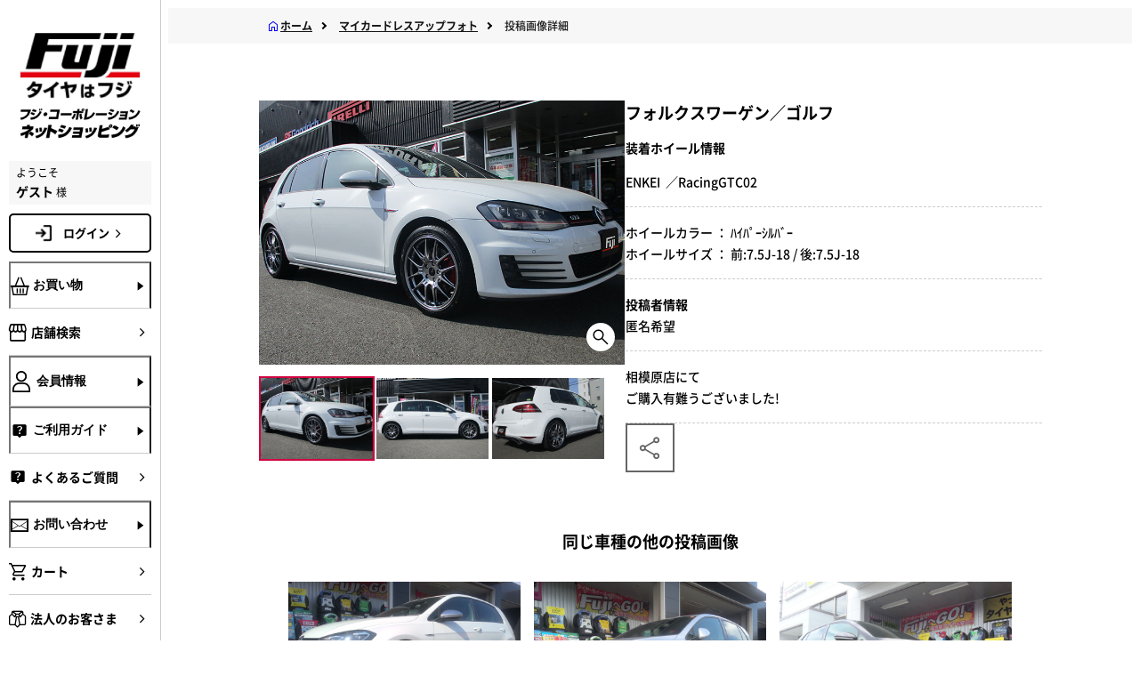

--- FILE ---
content_type: text/html; charset=shift_jis
request_url: https://www.fujicorporation.com/shop/contributeimage/contributeimagedetail.aspx?car_maker=&wheel_maker=&user_review=80634
body_size: 52192
content:
<!DOCTYPE HTML PUBLIC "-//W3C//DTD HTML 4.01 Transitional//EN"
    "http://www.w3.org/TR/html4/loose.dtd">
<html lang="ja">
<head>

<title>投稿画像詳細フジ・コーポレーション通販サイト　タイヤ＆ホイール、カー用品の専門店　</title>

<meta http-equiv="Content-Type" content="text/html; charset=Shift_JIS">
<meta name="description" content="タイヤホイールセットならフジにおまかせ。新作ホイール続々入荷中。ワーク、レイズ、ウェッズ、ＢＢＳ、ヨコハマ、ダンロップ、ブリヂストン、スタッドレスタイヤ、カー用品も豊富に取り揃えております。タイヤはフジ">
<meta name="keywords" content="タイヤ,ホイール,ワ－ク,レイズ,ウェッズ,スタッドレス">
<meta http-equiv="content-style-type" content="text/css">
<meta name="viewport" content="width=device-width,initial-scale=1.0,minimum-scale=1.0,maximum-scale=1.0,user-scalable=no">
<meta http-equiv="content-script-type" content="text/javascript">
<meta name="format-detection" content="telephone=no">
<link rel="alternate" type="application/rss+xml" title="ecbeing topic feed" href="https://www.fujicorporation.com/shop/topic/feed.rss">
<link rel="SHORTCUT ICON" href="../../favicon.ico">
<link rel="SHORTCUT ICON" href="/img/usr/icon_header_lang.gif">
<link rel="stylesheet" href="/BASE/asset/vender/owlcarousel/assets/owl.carousel.min.css" />
<link rel="stylesheet" href="/BASE/asset/vender/owlcarousel/assets/owl.theme.default.min.css" />
<link rel="stylesheet" href="/BASE/asset/vender/magnific-popup.min.css" />
<link rel="stylesheet" href="/css/style-ecb-ext-sp.css">
<link rel="stylesheet" type="text/css" href="/css/core.css" />
<link rel="stylesheet" type="text/css" href="/css/skin.css" />
<script language="JavaScript" type="text/javascript" src="/js/common.js"></script>
<script language="JavaScript" type="text/javascript" src="/js/common_sp.js"></script>
<script type="text/javascript" src="/BASE/asset/vender/owlcarousel/owl.carousel.min.js"></script>
<script src="/BASE/asset/vender/jquery.magnific-popup.min.js"></script>
<script src="/js/ecb-sp.min.js?20240411"></script>
<script language="JavaScript" type="text/javascript" src="/js/jquery.min.js"></script>
<script language="JavaScript" type="text/javascript">jQuery.noConflict();</script>
<script language="JavaScript" type="text/javascript" src="/js/jquery_rollover.js"></script>
<script language="JavaScript" type="text/javascript" src="/js/swfobject.js"></script>
<script language="JavaScript" type="text/javascript" src="/js/lookupzip.js"></script>
<script language="JavaScript" type="text/javascript" src="/js/sbm.js"></script>
<script language="JavaScript" type="text/javascript" src="/js/fuji_ajax.js"></script>
<script language="JavaScript" type="text/javascript" src="/js/static/jquery.popupwindow.js" charset="utf-8"></script>
<script language="JavaScript" type="text/javascript" src="/js/static/jquery.jcarousel.js" charset="utf-8"></script>
<script language="JavaScript" type="text/javascript" src="/js/static/jquery.fancybox-1.3.1.js" charset="utf-8"></script>
<script language="JavaScript" type="text/javascript" src="/js/static/effect.js" charset="utf-8"></script>
<link rel="stylesheet" type="text/css" href="/css/toastr.min.css" rel="stylesheet" />
<script language="JavaScript" type="text/javascript" src="/js/toastr.min.js"></script>

  <script type="module" crossorigin src="/js/nw/modulepreload-polyfill.js"></script>
  <script type="module" crossorigin src="/js/nw/common.js?20250107"></script>
  <link rel="stylesheet" crossorigin href="/css/nw/critical.css?20240710">
  <link rel="stylesheet" crossorigin href="/css/nw/main.css?20250116">
  <link rel="stylesheet" crossorigin href="/css/nw/common.css">
  <link rel="stylesheet" crossorigin href="/css/nw/menuCommon.css">

<link rel="stylesheet" crossorigin href="/PC/ja/asset/css/nw/businesshours.css">

</head>
<body oncontextmenu="return false;">
  <iframe src="/shop/clotho/keep-session" style="border:none;margin:0;padding:0;width:1px;height:1px"></iframe>
  
  <!-- .wrapper_ -->
  <div class="layout l-main">
      <script>
  var contextPath = "/shop";
  var contextPathPrefix = "";
  var isJa = true;
</script>
<!--▼GTM引継ぎ用　データレイヤー変数▼-->
<script type="text/javascript">
window.dataLayer = window.dataLayer || [];
dataLayer.push({
'layer_member_name': '',
'layer_amount': __%total%__,
'layer_other1': __%order_id%__,
'layer_other2': __%subtotal_exclude_tax%__,
'layer_other3': '',
'layer_other4': '',
'layer_other5': '',
});
</script>
<!--▲GTM引継ぎ用　データレイヤー変数▲-->

<!--▼202406 Fuji Google Tag Manager▼-->
<!-- Google Tag Manager -->
<script>(function(w,d,s,l,i){w[l]=w[l]||[];w[l].push({'gtm.start':
new Date().getTime(),event:'gtm.js'});var f=d.getElementsByTagName(s)[0],
j=d.createElement(s),dl=l!='dataLayer'?'&l='+l:'';j.async=true;j.src=
'https://www.googletagmanager.com/gtm.js?id='+i+dl;f.parentNode.insertBefore(j,f);
})(window,document,'script','dataLayer','GTM-NWLZQ7N');</script>
<!-- End Google Tag Manager -->

<!-- Google Tag Manager (noscript) -->
<noscript><iframe src="https://www.googletagmanager.com/ns.html?id=GTM-NWLZQ7N"
height="0" width="0" style="display:none;visibility:hidden"></iframe></noscript>
<!-- End Google Tag Manager (noscript) -->
<!--▲202406 Fuji Google Tag Manager▲-->

<!--ｱﾌﾘｴｲﾄﾀｸﾞ-->

<!--新-->
<script>
if (!window.afblpcvLpConf) {
  window.afblpcvLpConf = [];
}
window.afblpcvLpConf.push({
  siteId: "fcd9f192"
});
</script>
<script src="https://t.afi-b.com/jslib/lpcv.js?cid=fcd9f192&pid=L11881i" async="async"></script>
<!--新-->

<script type="text/javascript">
(function(callback){
var script = document.createElement("script");
script.type = "text/javascript";
script.src = "https://www.rentracks.jp/js/itp/rt.track.js?t=" + (new Date()).getTime();
if ( script.readyState ) {
script.onreadystatechange = function() {
if ( script.readyState === "loaded" || script.readyState === "complete" ) {
script.onreadystatechange = null;
callback();
}
};
} else {
script.onload = function() {
callback();
};
}
document.getElementsByTagName("head")[0].appendChild(script);
}(function(){}));
</script>

<!--ｱﾌﾘｴｲﾄﾀｸﾞここまで-->
<!-- facebookタグここから -->
<div id="fb-root"></div>
<script>(function(d, s, id) {
  var js, fjs = d.getElementsByTagName(s)[0];
  if (d.getElementById(id)) return;
  js = d.createElement(s); js.id = id;
  if (isJa) {
    js.src = "//connect.facebook.net/ja_JP/sdk.js#xfbml=1&version=v2.4";
  } else {
    js.src = "//connect.facebook.net/en_US/sdk.js#xfbml=1&version=v2.4";  
  }
  fjs.parentNode.insertBefore(js, fjs);
}(document, 'script', 'facebook-jssdk'));</script>
<!-- facebookタグここまで -->
<!--ADエビス 計測-->
<!-- EBiS tag version4.10 start -->
<script type="text/javascript">
    (function(a,d,e,b,i,s){ window[i]=window[i]||[];var f=function(a,d,e,b,i,s){
        var o=a.getElementsByTagName(d)[0],h=a.createElement(d),t='text/javascript';
        h.type=t;h.async=e;h.onload=function(){ window[i].init(
            { argument:s, auto:true }
        );};h._p=o;return h;},h=f(a,d,e,b,i,s),l='//taj',j=b+s+'/cmt.js';h.src=l+'1.'+j;
        h._p.parentNode.insertBefore(h,h._p);h.onerror=function(k){k=f(a,d,e,b,i,s);
        k.src=l+'2.'+j;k._p.parentNode.insertBefore(k,k._p);};
    })(document,'script',true,'ebis.ne.jp/','ebis','qcN5uVbU');
</script>
<!-- EBiS tag end -->
<!--ADエビス 計測ここまで-->
<!-- Twitter conversion tracking base code -->
<script>
!function(e,t,n,s,u,a){e.twq||(s=e.twq=function(){s.exe?s.exe.apply(s,arguments):s.queue.push(arguments);
},s.version='1.1',s.queue=[],u=t.createElement(n),u.async=!0,u.src='https://static.ads-twitter.com/uwt.js',
a=t.getElementsByTagName(n)[0],a.parentNode.insertBefore(u,a))}(window,document,'script');
twq('config','oh083');
</script>
<!-- End Twitter conversion tracking base code -->
<!-- Twitter conversion tracking event code -->
<script type="text/javascript">
  // Insert Twitter Event ID
  twq('event', 'tw-oh083-oh0dj', {
    conversion_id: null, // use this to pass a unique ID for the conversion event for deduplication (e.g. order id '1a2b3c')
    email_address: null // use this to pass a user’s email address
  });
</script>
<!-- End Twitter conversion tracking event code -->
    <header class="l-main__header js-header" id="header" m:id="QUERY:USER">
      <div class="header__inner">
        <p class="header__user">ようこそ <span class="header__user-name">ゲスト</span> 様</p>
        <nav class="header__nav" aria-label="header-menu"><a class="header__logo" href="/shop/"><img src="/PC/ja/asset/img/nw/logo.jpg" alt="ロゴ"></a>
	<a class="header__logo__txt" href="/shop/"><img src="/PC/ja/asset/img/nw/online_shopping.jpg" alt="フジコーポレーション ネットショッピング"></a>
          <ul class="header__nav-list">
            <li><a class="link -sp-header" href="/shop/sc/shop/index.html" id="side_menu_tenpo"><i class="link__icon icon -size-24 -shop" aria-hidden="true"></i></a></li>
            <li><a class="link -sp-header" href="/shop/customer/login.aspx"><i class="link__icon icon -size-24 -user" aria-hidden="true"></i></a></li>
            <li><a class="link -sp-header -cart" href="/shop/cart/cart.aspx" id="side_menu_cart"><i class="link__icon icon -size-24 -cart" aria-hidden="true"></i><span class="" id="js-cart-counter_sp"></span></a></li>
            <li><a href="#hamburger-menu"><button class="header__toggle js-sp-menu-toggle"><span></span><span></span><span></span></button></a></li>
          </ul>
        </nav>
      </div>
    </header>
    <!-- ↓SP版↓ -->
    <div class="l-main__sp-menu">
      <nav class="sp-menu" aria-label="sp-menu">
        <ul class="sp-menu__list">
          <li class="sp-menu__item"><button class="link -sp-menu js-accordion-open" data-target="sp-menu-0"><i class="link__icon icon -size-24 -basket" aria-hidden="true"></i><span>お買い物</span><i class="icon -plus -size-24" aria-hidden="true"></i></button>
            <ul class="sp-menu__subs inline-links -shopping" data-accordion="sp-menu-0">
              <li class="-block">
                <ul class="inline-links">
                  <li><a class="link -sub-sp-menu" onclick="localStorage.setItem('ecbPage', true);localStorage.setItem('shoppingType', '1');location.href='/shop/'"><i class="link__icon icon -size-24 -undefined" aria-hidden="true"></i><span>タイヤ・ホイールセット</span><i class="icon -right -size-20" aria-hidden="true"></i></a></li>
                  <li><a class="link -sub-sp-menu" onclick="localStorage.setItem('ecbPage', true);localStorage.setItem('shoppingType', '2');location.href='/shop/'"><i class="link__icon icon -size-24 -undefined" aria-hidden="true"></i><span>タイヤ単品</span><i class="icon -right -size-20" aria-hidden="true"></i></a></li>
                  <li><a class="link -sub-sp-menu" onclick="localStorage.setItem('ecbPage', true);localStorage.setItem('shoppingType', '3');location.href='/shop/'"><i class="link__icon icon -size-24 -undefined" aria-hidden="true"></i><span>ホイール単品</span><i class="icon -right -size-20" aria-hidden="true"></i></a></li>
                </ul>
              </li>
              <li class="-block">
                <div class="link -sp-menu -px-0"><span>イメージから探す</span></div>
                <ul class="banners -flex -drawer -in-sp-menu -mt-0">
                  <li class="banners__item -in-sp-menu"><a class="button -fitting-dressup" href="/shop/fitting/fitting.aspx"><img class="banners__button-icon" src="/PC/ja/asset/img/nw/fitting.jpg" alt="" aria-hidden="true"><span class="banners__button-title">ホイール<br>フィッティングルーム</span></a>
                    <p class="banners__button-desc -in-sp-menu">装着シミュレーションで自分の車にホイールを装着したイメージを見てみよう！</p>
                  </li>
                  <li class="banners__item -in-sp-menu"><a class="button -fitting-dressup" href="/shop/contributeimage/contributeimage.aspx"><img class="banners__button-icon" src="/PC/ja/asset/img/nw/dressup.jpg" alt="" aria-hidden="true"><span class="banners__button-title">マイカー<br>ドレスアップフォト</span></a>
                    <p class="banners__button-desc -in-sp-menu">お客様の投稿画像を参考にお好みの商品を探そう！</p>
                  </li>
                </ul>
              </li>
              <li class="-block">
                <div class="link -sp-menu -px-0"><span>カテゴリから探す</span></div>
                <ul class="inline-links">
                  <li><a class="link -sub-sp-menu" href="/shop/summer-tire"><span>サマータイヤ</span><i class="icon -right -size-20" aria-hidden="true"></i></a></li>
                  <li><a class="link -sub-sp-menu" href="/shop/studless-tire"><span>スタッドレスタイヤ</span><i class="icon -right -size-20" aria-hidden="true"></i></a></li>
                  <li><a class="link -sub-sp-menu" href="/shop/wheel"><span>ホイール</span><i class="icon -right -size-20" aria-hidden="true"></i></a></li>
                  <li><a class="link -sub-sp-menu" href="/shop/sc/feature/parts.html"><span>カーパーツなど</span><i class="icon -right -size-20" aria-hidden="true"></i></a></li>
                </ul>
				 <div class="top__btn-wine menue__btn-wine"><a href="/shop/liquor_foods" class="-wine button"><img class="-wine wine_2" src="/PC/ja/asset/img/nw/lf.jpg" alt="wine">
			  <p class="top__btn-wine-title">WINE SHOP FUJI　<br class="only-sp">飲料・食品</p>
            </a></div>
              </li>
            </ul>
          </li>
          <li class="sp-menu__item"><a class="link -sp-menu" href="/shop/sc/shop/index.html" id="side_menu_tenpo"><i class="link__icon icon -size-24 -shop" aria-hidden="true"></i><span>店舗検索</span><i class="icon -right -size-20" aria-hidden="true"></i></a></li>
          <li class="sp-menu__item"><button class="link -sp-menu js-accordion-open" data-target="sp-menu-2"><i class="link__icon icon -size-24 -user" aria-hidden="true"></i><span>会員情報</span><i class="icon -plus -size-24" aria-hidden="true"></i></button>
            <ul class="sp-menu__subs inline-links" data-accordion="sp-menu-2">
              <li><a class="link -sub-sp-menu" href="/shop/customer/login.aspx"><i class="link__icon icon -size-24 -undefined" aria-hidden="true"></i><span>ログイン</span><i class="icon -right -size-20" aria-hidden="true"></i></a></li>
              <li><a class="link -sub-sp-menu" href="/shop/customer/entry.aspx"><i class="link__icon icon -size-24 -undefined" aria-hidden="true"></i><span>新規会員登録</span><i class="icon -right -size-20" aria-hidden="true"></i></a></li>
            </ul>
          </li>
          <li class="sp-menu__item"><button class="link -sp-menu js-accordion-open" data-target="sp-menu-3"><i class="link__icon icon -size-24 -question" aria-hidden="true"></i><span>ご利用ガイド</span><i class="icon -plus -size-24" aria-hidden="true"></i></button>
            <ul class="sp-menu__subs inline-links" data-accordion="sp-menu-3">
  				<li><a class="link -bold -sub-sp-menu" href="/shop/sc/guide/order/payment.html"><i class="link__icon icon -size-24 -undefined" aria-hidden="true"></i><span>ご注文方法・お支払方法</span><i class="icon -right -size-20" aria-hidden="true"></i></a></li>
				<li><a class="link -bold -sub-sp-menu" href="/shop/sc/guide/order/payment.html"><i class="link__icon icon -size-24 -undefined" aria-hidden="true"></i><span>特定商品取引法による表記</span><i class="icon -right -size-20" aria-hidden="true"></i></a></li>
                <li><a class="link -bold -sub-sp-menu" href="/shop/sc/guide/order/flow.html"><i class="link__icon icon -size-24 -undefined" aria-hidden="true"></i><span>ご注文からお届けまで</span><i class="icon -right -size-20" aria-hidden="true"></i></a></li>
               <li><a class="link -bold -sub-sp-menu" href="/shop/sc/guide/order/souryo.html"><i class="link__icon icon -size-24 -undefined" aria-hidden="true"></i><span>送料・代引き手数料</span><i class="icon -right -size-20" aria-hidden="true"></i></a></li>
                <li><a class="link -bold -sub-sp-menu" href="/shop/sc/guide/order/kaigaihaisou.html"><i class="link__icon icon -size-24 -undefined" aria-hidden="true"></i><span>国外配送について</span><i class="icon -right -size-20" aria-hidden="true"></i></a></li>
	                <li><a class="link -bold -sub-sp-menu" href="/shop/sc/guide/order/convenience.html"><i class="link__icon icon -size-24 -undefined" aria-hidden="true"></i><span>コンビニ決済サービスのご案内</span><i class="icon -right -size-20" aria-hidden="true"></i></a></li>
    	                <li><a class="link -bold -sub-sp-menu" href="/shop/sc/guide/order/rakuten_id.html"><i class="link__icon icon -size-24 -undefined" aria-hidden="true"></i><span>R-PAY(楽天ペイ)について</span><i class="icon -right -size-20" aria-hidden="true"></i></a></li>
    	               <!--<li><a class="link -bold -sub-sp-menu" href="/shop/sc/guide/order/np_deferred_payment.html"><i class="link__icon icon -size-24 -undefined" aria-hidden="true"></i><span>後払い決済のご案内</span><i class="icon -right -size-20" aria-hidden="true"></i></a></li>-->
		     <li><a class="link -bold -sub-sp-menu" href="/shop/sc/guide/order/atokara.html"><i class="link__icon icon -size-24 -undefined" aria-hidden="true"></i><span>アトカラのご案内</span><i class="icon -right -size-20" aria-hidden="true"></i></a></li>
			<li><a class="link -bold -sub-sp-menu" href="${fujiMayaaUtil.getContextPathJa()}/sc/guide/order/waketara.html"><i class="link__icon icon -size-24 -undefined" aria-hidden="true"></i><span>ワケタラのご案内</span><i class="icon -right -size-20" aria-hidden="true"></i></a></li>	
    	                <li><a class="link -bold -sub-sp-menu" href="/shop/sc/guide/order/receipt.html"><i class="link__icon icon -size-24 -undefined" aria-hidden="true"></i><span>領収書の発行方法について</span><i class="icon -right -size-20" aria-hidden="true"></i></a></li>
    	                <li><a class="link -bold -sub-sp-menu" href="/shop/sc/guide/order/point.html"><i class="link__icon icon -size-24 -undefined" aria-hidden="true"></i><span>ポイントについて</span><i class="icon -right -size-20" aria-hidden="true"></i></a></li>
                           <li><a class="link -bold -sub-sp-menu" href="/shop/sc/guide/order/offical_app.html"><i class="link__icon icon -size-24 -undefined" aria-hidden="true"></i><span>公式アプリについて</span><i class="icon -right -size-20" aria-hidden="true"></i></a></li>
                           <li><a class="link -bold -sub-sp-menu" href="/shop/sc/guide/order/tenpo-uketori.html"><i class="link__icon icon -size-24 -undefined" aria-hidden="true"></i><span>店舗受取りについて</span><i class="icon -right -size-20" aria-hidden="true"></i></a></li>
	    	      <li><a class="link -bold -sub-sp-menu" href="/shop/sc/guide/order/torituke_service.html"><i class="link__icon icon -size-24 -undefined" aria-hidden="true"></i><span>取付協力店 タイヤ取付WEB予約について</span><i class="icon -right -size-20" aria-hidden="true"></i></a></li>
	    	      <li><a class="link -bold -sub-sp-menu" href="/shop/sc/guide/order/usami_torituke.html"><i class="link__icon icon -size-24 -undefined" aria-hidden="true"></i><span>宇佐美SS取り付けサービスについて</span><i class="icon -right -size-20" aria-hidden="true"></i></a></li>
                <li><a class="link -bold -sub-sp-menu" href="/shop/sc/guide/information/index.html"><i class="link__icon icon -size-24 -undefined" aria-hidden="true"></i><span>タイヤ＆ホイールの基礎知識</span><i class="icon -right -size-20" aria-hidden="true"></i></a></li>
            </ul>
          </li>
		  <li class="sp-menu__item"><a class="link -sp-menu" href="/shop/sc/guide/information/qa.html" id="side_menu_yokuaru"><i class="link__icon icon -size-24 -question" aria-hidden="true"></i><span>よくあるご質問</span><i class="icon -right -size-20" aria-hidden="true"></i></a></li>
          <li class="sp-menu__item"><button class="link -sp-menu js-accordion-open" data-target="sp-menu-4"><i class="link__icon icon -size-24 -mail" aria-hidden="true"></i><span>お問い合わせ</span><i class="icon -plus -size-24" aria-hidden="true"></i></button>
            <ul class="sp-menu__subs inline-links" data-accordion="sp-menu-4">
              <li><a class="link -sub-sp-menu" href="http://www.fujicorporation.jp/index.html"><i class="link__icon icon -size-24 -undefined" aria-hidden="true"></i><span>ご注文状況照会</span><i class="icon -right -size-20" aria-hidden="true"></i></a></li>
              <li><a class="link -sub-sp-menu" href="/shop/sc/guide/siteinfo/contactus.html"><i class="link__icon icon -size-24 -undefined" aria-hidden="true"></i><span>通販専用ダイヤル</span><i class="icon -right -size-20" aria-hidden="true"></i></a></li>
              <li><a class="link -sub-sp-menu" href="/shop/contact/contact.aspx"><i class="link__icon icon -size-24 -undefined" aria-hidden="true"></i><span>お問い合わせフォーム</span><i class="icon -right -size-20" aria-hidden="true"></i></a></li>
            </ul>
          </li>
		 
          <li class="sp-menu__item"><a class="link -sp-menu" href="/shop/contact/contact_ws.aspx" id="side_menu_houjin"><i class="link__icon icon -size-24 -hojin" aria-hidden="true"></i><span>法人のお客さま</span><i class="icon -right -size-20" aria-hidden="true"></i></a></li>
 		
          <li class="sp-menu__item"><a class="link -sp-menu" href="/company/" id="side_menu_kaisya"><i class="link__icon icon -size-24 -business" aria-hidden="true"></i><span>会社・採用情報</span><i class="icon -right -size-20" aria-hidden="true"></i></a></li>
        </ul>
      </nav>
    </div>
    <!-- ↓PC版↓ -->
    <div class="l-main__aside js-sidebar">
      <aside class="aside">
        <div class="aside__inner"><a class="aside__logo" href="/shop/"><img src="/PC/ja/asset/img/nw/logo.jpg" alt="ロゴ"><img src="/PC/ja/asset/img/nw/aside_online_shopping.jpg" alt="フジコーポレーション ネットショッピング"></a><div class="aside__user"><span>ようこそ </span><span><b>ゲスト </b> 様</span></div>
		<a class="-nav-main-top main-login" href="/shop/customer/login.aspx">ログイン<i class="icon -right -size-20" aria-hidden="true"></i></a>
          <nav class="aside__nav" aria-label="aside-nav">
            <ul class="aside__main">
              <li class="aside__main__item"><button class="link -nav-main js-drawer-toggle" data-target="shop"><i class="link__icon icon -size-20 -basket" aria-hidden="true"></i><span class="link__title">お買い物</span><i class="icon -forward -size-20" aria-hidden="true"></i></button></li>
              <li class="aside__main__item"><a class="link -nav-main" href="/shop/sc/shop/index.html" id="side_menu_tenpo"><i class="link__icon icon -size-20 -shop" aria-hidden="true"></i><span class="link__title">店舗検索</span><i class="icon -right -size-20" aria-hidden="true"></i></a></li>
              <li class="aside__main__item"><button class="link -nav-main js-drawer-toggle" data-target="user"><i class="link__icon icon -size-20 -user" aria-hidden="true"></i><span class="link__title">会員情報</span><i class="icon -forward -size-20" aria-hidden="true"></i></button></li>
              <li class="aside__main__item"><button class="link -nav-main js-drawer-toggle" data-target="help"><i class="link__icon icon -size-20 -question" aria-hidden="true"></i><span class="link__title">ご利用ガイド</span><i class="icon -forward -size-20" aria-hidden="true"></i></button></li>
	<li class="aside__main__item"><a class="link -nav-main" href="/shop/sc/guide/information/qa.html" id="side_menu_yokuaru"><i class="link__icon icon -size-20 -question" aria-hidden="true"></i><span class="link__title">よくあるご質問</span><i class="icon -right -size-20" aria-hidden="true"></i></a></li>
              <li class="aside__main__item"><button class="link -nav-main js-drawer-toggle" data-target="contact"><i class="link__icon icon -size-20 -mail" aria-hidden="true"></i><span class="link__title">お問い合わせ</span><i class="icon -forward -size-20" aria-hidden="true"></i></button></li>
              <li class="aside__main__item"><a class="link -nav-main" href="/shop/cart/cart.aspx" id="side_menu_cart"><i class="link__icon icon -size-20 -cart" aria-hidden="true"></i><span class="link__title">カート<span class="" id="js-cart-counter_pc"></span></span><i class="icon -right -size-20" aria-hidden="true"></i></a></li>
<li class="aside__main__item"><a class="link -nav-main" href="/shop/contact/contact_ws.aspx" id="side_menu_houjin"><i class="link__icon icon -size-20 -hojin" aria-hidden="true"></i><span class="link__title">法人のお客さま</span><i class="icon -right -size-20" aria-hidden="true"></i></a></li>
<li class="aside__main__item"><a class="link -nav-main" href="/company/" id="side_menu_kaisya" target="_blank"><i class="link__icon icon -size-20 -business" aria-hidden="true"></i><span class="link__title">会社・採用情報</span><i class="icon -right -size-20" aria-hidden="true"></i></a></li>
            </ul>
          </nav>
        </div>
      </aside>
    </div>
    <div class="l-main__drawer">

      <div class="drawer-overlay"></div>
      <div class="drawer">
        <div class="drawer__inner"><button class="drawer__close js-drawer-close"><i class="icon -close -size-40"></i></button>
          <div class="js-drawer" data-drawer="shop">
            <div class="drawer__title"><i class="icon -size-20 -basket" aria-hidden="true"></i><span>お買い物</span></div>
            <div class="drawer__content">
              <ul class="banners -tires-wheels">
                <li class="banners__item"><a class="banners__item button" onclick="localStorage.setItem('ecbPage', true);localStorage.setItem('shoppingType', '1');location.href='/shop/'"><span class="banners__icon -tires-and-wheels"></span><span class="banners__text -drawer"><span>タイヤ・<br>ホイール<br>セット</span><i class="icon -right -size-20" aria-hidden="true"></i></span></a></li>
                <li class="banners__item"><a class="banners__item button" onclick="localStorage.setItem('ecbPage', true);localStorage.setItem('shoppingType', '2');location.href='/shop/'"><span class="banners__icon -tires"></span><span class="banners__text -drawer"><span>タイヤ<br>単品</span><i class="icon -right -size-20" aria-hidden="true"></i></span></a></li>
                <li class="banners__item"><a class="banners__item button" onclick="localStorage.setItem('ecbPage', true);localStorage.setItem('shoppingType', '3');location.href='/shop/'"><span class="banners__icon -wheels"></span><span class="banners__text -drawer"><span>ホイール<br>単品</span><i class="icon -right -size-20" aria-hidden="true"></i></span></a></li>
              </ul>
              <div class="drawer__sub-title"><span>イメージから探す</span></div>
              <ul class="banners -flex -drawer -mt-0">
                <li class="banners__item"><a class="button -fitting-dressup" href="/shop/fitting/fitting.aspx"><img class="banners__button-icon" src="/PC/ja/asset/img/nw/fitting.jpg" alt="" aria-hidden="true"><span class="banners__button-title">ホイール<br>フィッティングルーム</span></a>
                  <p class="banners__button-desc">装着シミュレーションで自分の車にホイールを装着したイメージを見てみよう！</p>
                </li>
                <li class="banners__item"><a class="button -fitting-dressup" href="/shop/contributeimage/contributeimage.aspx"><img class="banners__button-icon" src="/PC/ja/asset/img/nw/dressup.jpg" alt="" aria-hidden="true"><span class="banners__button-title">マイカー<br>ドレスアップフォト</span></a>
                  <p class="banners__button-desc">お客様の投稿画像を参考にお好みの商品を探そう！</p>
                </li>
              </ul>
              <div class="drawer__sub-title"><span>カテゴリから探す</span></div>
              <ul class="inline-links">
                <li><a class="banners__link link" href="/shop/summer-tire"><span class="banners__link-span">サマータイヤ</span><i class="icon -right -size-20" aria-hidden="true"></i></a></li>
                <li><a class="banners__link link" href="/shop/studless-tire"><span class="banners__link-span">スタッドレスタイヤ</span><i class="icon -right -size-20" aria-hidden="true"></i></a></li>
                <li><a class="banners__link link" href="/shop/wheel"><span class="banners__link-span">ホイール</span><i class="icon -right -size-20" aria-hidden="true"></i></a></li>
                <li><a class="banners__link link" href="/shop/sc/feature/parts.html"><span class="banners__link-span">カーパーツなど</span><i class="icon -right -size-20" aria-hidden="true"></i></a></li>
              </ul>
	 <div class="top__btn-wine menue__btn-wine"><a href="/shop/liquor_foods" class="-wine button"><img class="-wine wine_2" src="/PC/ja/asset/img/nw/lf.jpg" alt="wine">
			  <p class="top__btn-wine-title">WINE SHOP FUJI　<br class="only-sp">飲料・食品</p>
            </a></div>
            </div>
          </div>
          <div class="js-drawer">
            <div class="drawer__title"><i class="icon -size-20 -shop" aria-hidden="true"></i><span>店舗検索</span></div>
            <div class="drawer__content">
              <ul class="inline-links"></ul>
            </div>
          </div>
          <div class="js-drawer" data-drawer="user">
            <div class="drawer__title"><i class="icon -size-20 -user" aria-hidden="true"></i><span>会員情報</span></div>
            <div class="drawer__content">
              <ul class="inline-links">
                <li><a class="link -bold -sub-sp-menu" href="/shop/customer/login.aspx"><i class="link__icon icon -size-24 -undefined" aria-hidden="true"></i><span>ログイン</span><i class="icon -right -size-20" aria-hidden="true"></i></a></li>
                <li><a class="link -bold -sub-sp-menu" href="/shop/customer/entry.aspx"><i class="link__icon icon -size-24 -undefined" aria-hidden="true"></i><span>新規会員登録</span><i class="icon -right -size-20" aria-hidden="true"></i></a></li>
              </ul>
            </div>
          </div>
          <div class="js-drawer" data-drawer="help">
            <div class="drawer__title"><i class="icon -size-20 -question" aria-hidden="true"></i><span>ご利用ガイド</span></div>
            <div class="drawer__content">
              <ul class="inline-links">
				<li><a class="link -bold -sub-sp-menu" href="/shop/sc/guide/order/payment.html"><i class="link__icon icon -size-24 -undefined" aria-hidden="true"></i><span>ご注文方法・お支払方法</span><i class="icon -right -size-20" aria-hidden="true"></i></a></li>
				<li><a class="link -bold -sub-sp-menu" href="/shop/sc/guide/order/payment.html"><i class="link__icon icon -size-24 -undefined" aria-hidden="true"></i><span>特定商品取引法による表記</span><i class="icon -right -size-20" aria-hidden="true"></i></a></li>
                <li><a class="link -bold -sub-sp-menu" href="/shop/sc/guide/order/flow.html"><i class="link__icon icon -size-24 -undefined" aria-hidden="true"></i><span>ご注文からお届けまで</span><i class="icon -right -size-20" aria-hidden="true"></i></a></li>
               <li><a class="link -bold -sub-sp-menu" href="/shop/sc/guide/order/souryo.html"><i class="link__icon icon -size-24 -undefined" aria-hidden="true"></i><span>送料・代引き手数料</span><i class="icon -right -size-20" aria-hidden="true"></i></a></li>
                <li><a class="link -bold -sub-sp-menu" href="/shop/sc/guide/order/kaigaihaisou.html"><i class="link__icon icon -size-24 -undefined" aria-hidden="true"></i><span>国外配送について</span><i class="icon -right -size-20" aria-hidden="true"></i></a></li>
	                <li><a class="link -bold -sub-sp-menu" href="/shop/sc/guide/order/convenience.html"><i class="link__icon icon -size-24 -undefined" aria-hidden="true"></i><span>コンビニ決済サービスのご案内</span><i class="icon -right -size-20" aria-hidden="true"></i></a></li>
    	                <li><a class="link -bold -sub-sp-menu" href="/shop/sc/guide/order/rakuten_id.html"><i class="link__icon icon -size-24 -undefined" aria-hidden="true"></i><span>R-PAY(楽天ペイ)について</span><i class="icon -right -size-20" aria-hidden="true"></i></a></li>
    	                <!--<li><a class="link -bold -sub-sp-menu" href="/shop/sc/guide/order/np_deferred_payment.html"><i class="link__icon icon -size-24 -undefined" aria-hidden="true"></i><span>後払い決済のご案内</span><i class="icon -right -size-20" aria-hidden="true"></i></a></li>-->
		     <li><a class="link -sub-sp-menu" href="/shop/sc/guide/order/atokara.html"><i class="link__icon icon -size-24 -undefined" aria-hidden="true"></i><span>アトカラのご案内</span><i class="icon -right -size-20" aria-hidden="true"></i></a></li>
		     <li><a class="link -sub-sp-menu" href="/shop/sc/guide/order/waketara.html"><i class="link__icon icon -size-24 -undefined" aria-hidden="true"></i><span>ワケタラのご案内</span><i class="icon -right -size-20" aria-hidden="true"></i></a></li>
    	                <li><a class="link -bold -sub-sp-menu" href="/shop/sc/guide/order/receipt.html"><i class="link__icon icon -size-24 -undefined" aria-hidden="true"></i><span>領収書の発行方法について</span><i class="icon -right -size-20" aria-hidden="true"></i></a></li>
    	                <li><a class="link -bold -sub-sp-menu" href="/shop/sc/guide/order/point.html"><i class="link__icon icon -size-24 -undefined" aria-hidden="true"></i><span>ポイントについて</span><i class="icon -right -size-20" aria-hidden="true"></i></a></li>
                           <li><a class="link -bold -sub-sp-menu" href="/shop/sc/guide/order/offical_app.html"><i class="link__icon icon -size-24 -undefined" aria-hidden="true"></i><span>公式アプリについて</span><i class="icon -right -size-20" aria-hidden="true"></i></a></li>
                           <li><a class="link -bold -sub-sp-menu" href="/shop/sc/guide/order/tenpo-uketori.html"><i class="link__icon icon -size-24 -undefined" aria-hidden="true"></i><span>店舗受取りについて</span><i class="icon -right -size-20" aria-hidden="true"></i></a></li>
	    	      <li><a class="link -bold -sub-sp-menu" href="/shop/sc/guide/order/torituke_service.html"><i class="link__icon icon -size-24 -undefined" aria-hidden="true"></i><span>取付協力店 タイヤ取付WEB予約について</span><i class="icon -right -size-20" aria-hidden="true"></i></a></li>
	    	       <li><a class="link -bold -sub-sp-menu" href="/shop/sc/guide/order/usami_torituke.html"><i class="link__icon icon -size-24 -undefined" aria-hidden="true"></i><span>宇佐美SS取り付けサービスについて
</span><i class="icon -right -size-20" aria-hidden="true"></i></a></li>
                <li><a class="link -bold -sub-sp-menu" href="/shop/sc/guide/information/index.html"><i class="link__icon icon -size-24 -undefined" aria-hidden="true"></i><span>タイヤ＆ホイールの基礎知識</span><i class="icon -right -size-20" aria-hidden="true"></i></a></li>
              </ul>
            </div>
          </div>
          <div class="js-drawer" data-drawer="contact">
            <div class="drawer__title"><i class="icon -size-20 -mail" aria-hidden="true"></i><span>お問い合わせ</span></div>
            <div class="drawer__content">
              <ul class="inline-links">
                <li><a class="link -bold -sub-sp-menu" href="http://www.fujicorporation.jp/index.html"><i class="link__icon icon -size-24 -undefined" aria-hidden="true"></i><span>ご注文状況照会</span><i class="icon -right -size-20" aria-hidden="true"></i></a></li>
                <li><a class="link -bold -sub-sp-menu" href="/shop/sc/guide/siteinfo/contactus.html"><i class="link__icon icon -size-24 -undefined" aria-hidden="true"></i><span>通販専用ダイヤル</span><i class="icon -right -size-20" aria-hidden="true"></i></a></li>
                <li><a class="link -bold -sub-sp-menu" href="/shop/contact/contact.aspx"><i class="link__icon icon -size-24 -undefined" aria-hidden="true"></i><span>お問い合わせフォーム</span><i class="icon -right -size-20" aria-hidden="true"></i></a></li>
              </ul>
            </div>
          </div>
          <div class="js-drawer">
            <div class="drawer__title"><i class="icon -size-20 -undefined" aria-hidden="true"></i><span>カート</span></div>
            <div class="drawer__content">
              <ul class="inline-links"></ul>
            </div>
          </div>
          <div class="js-drawer">
            <div class="drawer__title"><i class="icon -size-20 -undefined" aria-hidden="true"></i><span>マイページ</span></div>
            <div class="drawer__content">
              <ul class="inline-links"></ul>
            </div>
          </div>
          <div class="js-drawer">
            <div class="drawer__title"><i class="icon -size-20 -hojin" aria-hidden="true"></i><span>法人のお客さま</span></div>
            <div class="drawer__content">
              <ul class="inline-links"></ul>
            </div>
          </div>
          <div class="js-drawer">
            <div class="drawer__title"><i class="icon -size-20 -business" aria-hidden="true"></i><span>会社・採用情報</span></div>
            <div class="drawer__content">
              <ul class="inline-links"></ul>
            </div>
          </div>
        </div>
      </div>
</div>
    <!-- Rendering BodyContents Start -->
  <div class="l-main__main main">
    <meta name="twitter:card" content="summary_large_image">
<meta name="twitter:site" content="@fuji_tire">
<meta name="twitter:title" content="投稿画像詳細フジ・コーポレーション通販サイト　タイヤ＆ホイール、カー用品の専門店　">
<meta name="twitter:description" content="タイヤホイールセットならフジにおまかせ。新作ホイール続々入荷中。ワーク、レイズ、ウェッズ、ＢＢＳ、ヨコハマ、ダンロップ、ブリヂストン、スタッドレスタイヤ、カー用品も豊富に取り揃えております。タイヤはフジ">
<meta name="twitter:image" content="https://www.fujicorporation.com/shop/images/common/ogp.jpg">
<meta property="og:title" content="投稿画像詳細フジ・コーポレーション通販サイト　タイヤ＆ホイール、カー用品の専門店　">
<meta property="og:site_name" content="フジ・コーポレーション通販サイト">
<meta property="og:type" content="article">
<meta property="og:locale" content="ja_JP">
<meta property="og:image" content="https://www.fujicorporation.com/img/user_review/80634_1.jpg">
<meta property="og:description" content="タイヤホイールセットならフジにおまかせ。新作ホイール続々入荷中。ワーク、レイズ、ウェッズ、ＢＢＳ、ヨコハマ、ダンロップ、ブリヂストン、スタッドレスタイヤ、カー用品も豊富に取り揃えております。タイヤはフジ">
<meta property="og:url" content="https://www.fujicorporation.com/shop/contributeimage/contributeimagedetail.aspx?car_maker=&wheel_maker=&user_review=80634">
<script language="JavaScript" type="text/javascript" src="/js/jcarousel/jquery.jcarousel.js"></script>
<script type="module" crossorigin src="/js/nw/contributeimagedetail.js"></script>
<link rel="stylesheet" crossorigin href="/css/nw/contributeimagedetail.css">
<script language="JavaScript" type="text/javascript">
  jQuery(document).ready(function()
  {
    jQuery('.mtab_content').hide();
    jQuery('ul.mtabs li:first').addClass('active').show();
    jQuery('.mtab_content:first').show();
    jQuery('ul.mtabs li').click(function()
    {
      jQuery('ul.mtabs li').removeClass('active');
      jQuery(this).addClass('active');
      jQuery('.mtab_content').hide();
      var activeTab = jQuery(this).find('a').attr('href');
      jQuery(activeTab).fadeIn();
      return false;
    });
  });

  function OpenSearchCar(goods, img_name)
  {
    switch (arguments.length)
    {
      case 0:
      onCarSelectModalOpen("https://www.fujicorporation.com/shop/goods/searchcar.aspx?wheel=x&mode=setgoods&season=0&goods=W109095","W109095");
      return false;
      case 2:
      onCarSelectModalOpen("https://www.fujicorporation.com/shop/goods/searchcar.aspx?wheel=x&mode=setgoods&season=0&goods=" + goods + "&img_name=",goods);
      return false;
      default:
    }
  }

  function OpenImg(detail)
  {
    opw("https://www.fujicorporation.com/shop/img/reviewwindow.aspx?user_review=80634&detail=" + detail, "reviewwindow", "800", "600", "no");;
  }

  function UpdateImg(detail)
  {
    document.getElementById("imglink").onclick = new Function('OpenImg(' + detail + ');');
    return false;
  }
</script>    
<script language="JavaScript" type="text/javascript">
async function fetchHtml(target){
    if (target) {
    const response = await fetch(target, {
      method: "GET"
    });
    const contentType = response.headers.get("Content-Type");
    let charset;
    if (contentType) {
      const match = contentType.match(/charset=([^;]+)/);
      charset = match ? match[1] : charset;
    }
    if (!response.ok) {
      console.error("Failed to fetch modal content:", response.status);
      modalContents.innerHTML = "<p>Failed to fetch modal content</p>";
      return;
    }
    const buffer = await response.arrayBuffer();
    const decoder = new TextDecoder(charset);
    const decodedHtml = decoder.decode(buffer);
    return decodedHtml;
    }
  }
async function onCarSelectOpen(btn,flg) {
  let modalContents =document.getElementById("modal-contents");
  const target = btn;
    const decodedHtml = await fetchHtml(target);
    let modalElement;
    if(flg == 0){
    modalElement = document.getElementById('carName');
    modalElement.innerHTML = decodedHtml;
    var position = jQuery("#carName:first").offset().top;
    jQuery(".modal__inner").animate({scrollTop: 600}, 500, 'swing');
    jQuery("#carName").animate({scrollTop: -50 }, 50, 'swing');
    let modalDeatailElement = document.getElementById('carDetail');
    modalDeatailElement.innerHTML = `<div class="modal__title">年式/型式/グレード</div>
                                     <div class="flow__car-detail"></div>`;
    } else {
    modalElement = document.getElementById('carDetail');
    modalElement.innerHTML = decodedHtml;
    var position = document.getElementById("carDetail").offsetTop ;
    var position2 = jQuery(".modal__title:last").offset().top + 250 ;
    jQuery(".modal__inner").animate({scrollTop: position}, 500, 'swing');
    jQuery("#carDetail").animate({scrollTop:0}, 0, 'linear');
    }
    tab();
  }
async function onCarSelectModalOpen(btn,goods) {
  let modalContents =document.getElementById("modal-contents");
  const target = btn;
    const decodedHtml = await fetchHtml(target);
    modalContents.innerHTML = `<div class="layout l-main page--modal"></div>
                               <div class="modal__inner -maker-select" id="maker"></div>
                               <div class="modal__inner -car-name" id="carName"></div>
                               <div class="modal__inner -car-detail" id="carDetail"></div>`;
    let modalMakerElement = document.getElementById('maker');
    let modalCarNameElement = document.getElementById('carName');
    let modalDeatailElement = document.getElementById('carDetail');
    if (decodedHtml.indexOf("メーカー") > 0){
      modalMakerElement.innerHTML = decodedHtml;
      modalCarNameElement.innerHTML = `<div class="tabs js-tabs flow -car-name">
                                       <div class="modal__title">車種</div>
                                       <ul class="tabs__controls tab-list flow__car-name-init contribute__modal-carName">
                                         <li class="tabs__control tab"><button class="flow__car-name-init-btn -empty is-active js-tab-open" data-group="set-maker" data-target="init-tires-wheels-en">英数</button></li>
                                         <li class="tabs__control tab"><button class="flow__car-name-init-btn -empty js-tab-open" data-group="set-maker" data-target="init-tires-wheels-a">ア</button></li>
                                         <li class="tabs__control tab"><button class="flow__car-name-init-btn -empty js-tab-open" data-group="set-maker" data-target="init-tires-wheels-ka">カ</button></li>
                                         <li class="tabs__control tab"><button class="flow__car-name-init-btn -empty js-tab-open" data-group="set-maker" data-target="init-tires-wheels-sa">サ</button></li>
                                         <li class="tabs__control tab"><button class="flow__car-name-init-btn -empty js-tab-open" data-group="set-maker" data-target="init-tires-wheels-ta">タ</button></li>
                                         <li class="tabs__control tab"><button class="flow__car-name-init-btn -empty js-tab-open" data-group="set-maker" data-target="init-tires-wheels-na">ナ</button></li>
                                         <li class="tabs__control tab"><button class="flow__car-name-init-btn -empty js-tab-open" data-group="set-maker" data-target="init-tires-wheels-ha">ハ</button></li>
                                         <li class="tabs__control tab"><button class="flow__car-name-init-btn -empty js-tab-open" data-group="set-maker" data-target="init-tires-wheels-ma">マ</button></li>
                                         <li class="tabs__control tab"><button class="flow__car-name-init-btn -empty js-tab-open" data-group="set-maker" data-target="init-tires-wheels-ya">ヤ</button></li>
                                         <li class="tabs__control tab"><button class="flow__car-name-init-btn -empty js-tab-open" data-group="set-maker" data-target="init-tires-wheels-la">ラ</button></li>
                                         <li class="tabs__control tab"><button class="flow__car-name-init-btn -empty js-tab-open" data-group="set-maker" data-target="init-tires-wheels-wa">ワ</button></li>
                                       </ul>
                                       <div class="is-active" data-group="set-maker" data-tab="init-tires-wheels-en"></div>
                                       <div data-group="set-maker" data-tab="init-tires-wheels-a"></div>
                                       <div data-group="set-maker" data-tab="init-tires-wheels-ka"></div>
                                       <div data-group="set-maker" data-tab="init-tires-wheels-sa"></div>
                                       <div data-group="set-maker" data-tab="init-tires-wheels-ta"></div>
                                       <div data-group="set-maker" data-tab="init-tires-wheels-na"></div>
                                       <div data-group="set-maker" data-tab="init-tires-wheels-ha"></div>
                                       <div data-group="set-maker" data-tab="init-tires-wheels-ma"></div>
                                       <div data-group="set-maker" data-tab="init-tires-wheels-ya"></div>
                                       <div data-group="set-maker" data-tab="init-tires-wheels-la"></div>
                                       <div data-group="set-maker" data-tab="init-tires-wheels-wa"></div>
                                     </div>`;
      modalDeatailElement.innerHTML = `<div class="modal__title">年式/型式/グレード</div>
                                       <div class="flow__car-detail"></div>`;
      tab();
      multipleCheck();
      confirmed();
      modalReturn();
      modalCancel();
      modalInner();
      document.body.classList.add("is-modal-open");
      } else {
        modalDeatailElement.innerHTML = decodedHtml;
        const makerDecodedHtml = await fetchHtml("https://www.fujicorporation.com/shop/goods/searchcar.aspx?wheel=x&mode=setgoods&season=0&goods=" + goods + "&img_name=&edit_mycar=x")
        modalMakerElement.innerHTML = makerDecodedHtml;        
        const carDecodedHtml = await fetchHtml("https://www.fujicorporation.com/shop/goods/searchcarssl.aspx?car_maker=" + getCookieValue("CARMAKER") + "&parts=&mycar=&goods=" + goods + "&returnurl=&mode=setgoods&outlet=&inchsize=&season=0&price_class_from=&price_class_to=&img_name=&edit_mycar=x&formname=&contribution=&only=&keyword=")
        modalCarNameElement.innerHTML = carDecodedHtml;
        tab();
        multipleCheck();
        confirmed();
        modalReturn();
        modalCancel();
        modalInner();
        let input_carNames = document.querySelectorAll("input[name=carmaker]");
        for(let element of input_carNames) {
          if (element.id == getCookieValue("CARMAKER") ){
            element.checked = true;
            const activePane = element.closest(".top__tab-content");
            let tabOpen = document.querySelectorAll(".js-tab-open");
            for(let i of tabOpen) {
              if ( i.dataset.target == (activePane.dataset.tab)){
                i.click();
              }
            }
          }
        }
        let input_carmakers = document.querySelectorAll("input[name=selectCarName]");
        for(let element of input_carmakers) {
          if (element.id == getCookieValue("CAR") ){
            element.checked = true;
            const activePane = element.closest(".js-tabs > div");
            let tabOpen = document.querySelectorAll(".js-tab-open");
            for(let i of tabOpen) {
              if ( i.dataset.target == (activePane.dataset.tab)){
                i.click();
              }
            }
          }
        }
      document.body.classList.add("is-modal-open");
      var position = document.getElementById("carDetail").offsetTop ;
      var position2 = jQuery(".modal__title:last").offset().top + 250 ;
      jQuery(".modal__inner").animate({scrollTop: position}, 500, 'swing');
      jQuery("#carDetail").animate({scrollTop:0}, 0, 'linear');
      }
    }
function tab() {
  const $tabs = document.querySelectorAll(".js-tab-open");

  function onClick(e, tab2) {
    e.preventDefault();
    const $clicked = tab2;
    const $parentTabs = $clicked.closest(".js-tabs");
    const activePane = tab2.getAttribute("data-target");
    const $activePane = $parentTabs.querySelector(`[data-tab="${activePane}"]`);
    $parentTabs.querySelectorAll(".js-tab-open").forEach((tab3) => {
      if (tab3.dataset.group === $clicked.dataset.group) {
        if (tab3 !== $clicked) {
          tab3.classList.remove("is-active");
        }
      }
    });
    $parentTabs.querySelectorAll("[data-tab]").forEach((pane) => {
      if (pane.dataset.group === $clicked.dataset.group) {
        if (pane !== $activePane) {
          pane.classList.remove("is-active");
        }
      }
    });
    $clicked.classList.add("is-active");
    $activePane.classList.add("is-active");
  }
  $tabs.forEach((tab2) => {
    tab2.addEventListener("click", (e) => onClick(e, tab2));
  });
}
function multipleCheck() {
  const checkAlls = document.querySelectorAll(".js-check-all");
  checkAlls.forEach((check) => {
    const $checkGroup = document.querySelectorAll(`[name="${check.dataset.name}"]`);
    check.addEventListener("change", () => {
      $checkGroup.forEach((item) => item.checked = check.checked);
    });
    $checkGroup.forEach((item) => {
      item.addEventListener("change", () => {
        const allChecked = Array.from($checkGroup).every((item2) => item2.checked);
        check.checked = allChecked;
      });
    });
  });
}

function confirmed() {
  const checkbox = document.querySelector('input[name="confirmed"]');
  const button = document.querySelector(".button.-proceed");
  if (checkbox) {
    checkbox.addEventListener("change", function() {
      if (checkbox.checked) {
        button.removeAttribute("disabled");
      } else {
        button.setAttribute("disabled", "disabled");
      }
    });
  }
}

function modalReturn() {
  var returnButton = document.querySelector(".js-return");
  if (returnButton) {
    var closeButton = document.querySelector(".js-modal-close");
    returnButton.addEventListener("click", function() {
      closeButton.click();
    });
  }
}

function modalCancel() {
  var cancelButton = document.querySelector(".js-modal-cancel");
  if (cancelButton) {
    var closeButton = document.querySelector(".js-modal-close");
    cancelButton.addEventListener("click", function() {
      closeButton.click();
    });
  }
}

function modalInner() {
  const modalInnerOpenBtns = document.querySelectorAll(".js-modal-inner");
  const modalInnerCloseBtns = document.querySelectorAll(
    ".js-modal-inner-close"
  );
  const modalInnerAddBtns = document.querySelectorAll(".js-modal-inner-add");
  modalInnerOpenBtns.forEach((btn) => {
    btn.addEventListener("click", () => onOpenInner());
  });
  modalInnerCloseBtns.forEach((btn) => {
    btn.addEventListener("click", () => onCloseInner());
  });
  modalInnerAddBtns.forEach((btn) => {
    btn.addEventListener("click", () => onCloseInner());
  });
}
function getCookieValue(key) {
  const cookies = document.cookie.split(';')
  const foundCookie = cookies.find(
    (cookie) => cookie.split('=')[0].trim() === key.trim()
  )
  if (foundCookie) {
    const cookieValue = decodeURIComponent(foundCookie.split('=')[1])
    return cookieValue
  }
  return ''
};
function getParam(name, url) {
    if (!url) url = window.location.href;
    name = name.replace(/[\[\]]/g, "\\$&");
    var regex = new RegExp("[?&]" + name + "(=([^&#]*)|&|#|$)"),
        results = regex.exec(url);
    if (!results) return null;
    if (!results[2]) return '';
    return decodeURIComponent(results[2].replace(/\+/g, " "));
}
</script>    
	<ul class="breadcrumb">
	  <li class="breadcrumb__item"><a class="breadcrumb__link" href="https://www.fujicorporation.com/shop/"><i class="icon -home"></i><span class="breadcrumb__title">ホーム</span></a></li>
	  <li class="breadcrumb__item"><a class="breadcrumb__link" href="/shop/contributeimage/contributeimage.aspx"><span class="breadcrumb__title">マイカードレスアップフォト</span></a></li>
	  <li class="breadcrumb__item">
	    <div class="breadcrumb__link"><span class="breadcrumb__title">投稿画像詳細</span></div>
	  </li>
	</ul>
        
        <main class="contribute">
          <div class="contribute__wrap">
            <div class="contribute-detail__head">
        
          <div class="tabs js-tabs">
            <div class="is-active" data-tab="tab1">
              
                <div class="contribute-detail__head-img" data-fancybox="zoom" name="W109095" id="imglink" title="" href="/img/user_review/80634_1.jpg" >
                  <img name="userreview_l" class="contribute-detail__head-mainimg" src="/img/user_review/80634_1.jpg" alt="">
                  <i class="contribute-detail__head-icon icon -search -size-24" aria-hidden="true"></i>
                </div>
              
            </div>
              
            <div data-tab="tab2">
                <div class="contribute-detail__head-img" data-fancybox="zoom" name="W109095" id="imglink" title="" href="/img/user_review/80634_2.jpg" >
                  <img name="userreview_l" class="contribute-detail__head-mainimg" src="/img/user_review/80634_2.jpg" alt="">
                  <i class="contribute-detail__head-icon icon -search -size-24" aria-hidden="true"></i>
                </div>
              </div>
              
            
            <div data-tab="tab3">
                <div class="contribute-detail__head-img" data-fancybox="zoom" name="W109095" id="imglink" title="" href="/img/user_review/80634_3.jpg" >
                  <img name="userreview_l" class="contribute-detail__head-mainimg" src="/img/user_review/80634_3.jpg" alt="">
                  <i class="contribute-detail__head-icon icon -search -size-24" aria-hidden="true"></i>
                </div>
              </div>
              
            <ul class="tabs__controls contribute-detail__control">
              <li class="tabs__control">

  <img class="contribute-detail__control-img js-tab-open is-active js-tab-open" src="/img/user_review/80634_1.jpg" alt="" data-target="tab1">

</li>
<li class="tabs__control">

  <img class="contribute-detail__control-img js-tab-open js-tab-open" src="/img/user_review/80634_2.jpg" alt="" data-target="tab2">

</li>
<li class="tabs__control">

  <img class="contribute-detail__control-img js-tab-open js-tab-open" src="/img/user_review/80634_3.jpg" alt="" data-target="tab3">

</li>

            </ul>
          </div>
          
          <div class="contribute-detail__head-list">
            <div class="contribute-detail__head-textarea">
            <div class="contribute-detail__head-title">フォルクスワーゲン／ゴルフ</div>
            <div class="contribute-detail__head-heading">装着ホイール情報</div>
            <div class="contribute-detail__head-text">
              ENKEI&nbsp;&nbsp;／RacingGTC02
            </div>
            <div class="contribute-detail__head-text">ホイールカラー&nbsp;：&nbsp;ﾊｲﾊﾟｰｼﾙﾊﾞｰ<br>
              ホイールサイズ&nbsp;：&nbsp;前:7.5J-18&nbsp;/&nbsp;後:7.5J-18
            </div>
            <div class="contribute-detail__head-message">
              <div class="contribute-detail__head-info -bold">投稿者情報</div>
              <div class="contribute-detail__head-info">匿名希望</div>
            </div>
            <div class="contribute-detail__head-message">
              <div class="contribute-detail__head-info">相模原店にて</div>
              <div class="contribute-detail__head-info">ご購入有難うございました!
</div>
            </div>
          </div>
          <div class="contribute-detail__head-btn">
          <button class="button -share link js-sns-share" type="button"><svg xmlns="http://www.w3.org/2000/svg" viewBox="0 0 24 28">
          <g clip-path="url(#clip0_4630_2369)">
          <path d="M20.2286 27.0444C19.1863 27.0444 18.2949 26.6741 17.5543 25.9472C16.8137 25.2204 16.4571 24.3289 16.4571 23.2729C16.4571 23.1084 16.4571 22.9301 16.4983 22.7381C16.5257 22.5598 16.5669 22.3815 16.6217 22.2307L6.47314 16.2924C6.11657 16.6489 5.70514 16.9369 5.23886 17.1427C4.77257 17.3484 4.29257 17.4444 3.77143 17.4444C2.72914 17.4444 1.83771 17.0741 1.09714 16.3472C0.370286 15.6204 0 14.7289 0 13.6729C0 12.6169 0.370286 11.7392 1.09714 10.9987C1.824 10.2581 2.71543 9.90151 3.77143 9.90151C4.29257 9.90151 4.77257 9.99751 5.23886 10.2032C5.70514 10.4089 6.11657 10.6832 6.47314 11.0535L16.6217 5.11523C16.5669 4.96437 16.5257 4.78609 16.4983 4.6078C16.4709 4.42951 16.4571 4.25123 16.4571 4.07294C16.4571 3.03066 16.8274 2.13923 17.5543 1.39866C18.2811 0.658085 19.1726 0.301514 20.2286 0.301514C21.2846 0.301514 22.1623 0.671799 22.9029 1.39866C23.6434 2.12551 24 3.01694 24 4.07294C24 5.12894 23.6297 6.00666 22.9029 6.74723C22.176 7.4878 21.2846 7.84437 20.2286 7.84437C19.7074 7.84437 19.2274 7.74837 18.7611 7.54266C18.2949 7.33694 17.8834 7.06266 17.5269 6.69237L7.37829 12.6307C7.43314 12.7815 7.47429 12.9598 7.50171 13.1381C7.52914 13.3164 7.54286 13.4947 7.54286 13.6729C7.54286 13.8512 7.54286 14.0158 7.50171 14.2078C7.46057 14.3998 7.43314 14.5644 7.37829 14.7152L17.5269 20.6535C17.8834 20.2969 18.2949 20.0089 18.7611 19.8032C19.2274 19.5975 19.7074 19.5015 20.2286 19.5015C21.2709 19.5015 22.1623 19.8718 22.9029 20.5987C23.6434 21.3255 24 22.2169 24 23.2729C24 24.3289 23.6297 25.2067 22.9029 25.9472C22.176 26.6878 21.2846 27.0444 20.2286 27.0444ZM20.2286 5.78723C20.7086 5.78723 21.1063 5.62266 21.4491 5.29351C21.7783 4.96437 21.9429 4.55294 21.9429 4.07294C21.9429 3.59294 21.7783 3.19523 21.4491 2.85237C21.12 2.52323 20.7086 2.35866 20.2286 2.35866C19.7486 2.35866 19.3509 2.52323 19.008 2.85237C18.6789 3.18151 18.5143 3.59294 18.5143 4.07294C18.5143 4.55294 18.6789 4.95066 19.008 5.29351C19.3371 5.62266 19.7486 5.78723 20.2286 5.78723ZM3.77143 15.3872C4.25143 15.3872 4.64914 15.2227 4.992 14.8935C5.32114 14.5644 5.48571 14.1529 5.48571 13.6729C5.48571 13.1929 5.32114 12.7952 4.992 12.4524C4.66286 12.1232 4.25143 11.9587 3.77143 11.9587C3.29143 11.9587 2.89371 12.1232 2.55086 12.4524C2.22171 12.7815 2.05714 13.1929 2.05714 13.6729C2.05714 14.1529 2.22171 14.5507 2.55086 14.8935C2.88 15.2227 3.29143 15.3872 3.77143 15.3872ZM20.2286 24.9872C20.7086 24.9872 21.1063 24.8227 21.4491 24.4935C21.7783 24.1644 21.9429 23.7529 21.9429 23.2729C21.9429 22.7929 21.7783 22.3952 21.4491 22.0524C21.12 21.7232 20.7086 21.5587 20.2286 21.5587C19.7486 21.5587 19.3509 21.7232 19.008 22.0524C18.6789 22.3815 18.5143 22.7929 18.5143 23.2729C18.5143 23.7529 18.6789 24.1507 19.008 24.4935C19.3371 24.8227 19.7486 24.9872 20.2286 24.9872Z"></path>
          </g>
          </svg></button>
          </div>
        </div>
      </div>

      
      

      
      


      <div class="contribute-detail__slider">
        <div class="contribute-detail__slider-title">同じ車種の他の投稿画像</div>
        <div class="contribute-detail__slider-inner">
           <div class="swiper contribute-detail__slider-container js-contribute-container">
             <div class="swiper-wrapper contribute-detail__slider-wrap">
              <a class="swiper-slide contribute-detail__slider-img"  href="/shop/contributeimage/contributeimagedetail.aspx?car_maker=&wheel_maker=&user_review=98104">
	
	<img src="/img/user_review/98104_1.jpg" alt="">
	
</a>
<a class="swiper-slide contribute-detail__slider-img"  href="/shop/contributeimage/contributeimagedetail.aspx?car_maker=&wheel_maker=&user_review=98103">
	
	<img src="/img/user_review/98103_1.jpg" alt="">
	
</a>
<a class="swiper-slide contribute-detail__slider-img"  href="/shop/contributeimage/contributeimagedetail.aspx?car_maker=&wheel_maker=&user_review=98075">
	
	<img src="/img/user_review/98075_1.jpg" alt="">
	
</a>
<a class="swiper-slide contribute-detail__slider-img"  href="/shop/contributeimage/contributeimagedetail.aspx?car_maker=&wheel_maker=&user_review=96403">
	
	<img src="/img/user_review/96403_1.jpg" alt="">
	
</a>
<a class="swiper-slide contribute-detail__slider-img"  href="/shop/contributeimage/contributeimagedetail.aspx?car_maker=&wheel_maker=&user_review=96110">
	
	<img src="/img/user_review/96110_1.JPG" alt="">
	
</a>
<a class="swiper-slide contribute-detail__slider-img"  href="/shop/contributeimage/contributeimagedetail.aspx?car_maker=&wheel_maker=&user_review=93373">
	
	<img src="/img/user_review/93373_1.jpg" alt="">
	
</a>
<a class="swiper-slide contribute-detail__slider-img"  href="/shop/contributeimage/contributeimagedetail.aspx?car_maker=&wheel_maker=&user_review=93201">
	
	<img src="/img/user_review/93201_1.jpg" alt="">
	
</a>
<a class="swiper-slide contribute-detail__slider-img"  href="/shop/contributeimage/contributeimagedetail.aspx?car_maker=&wheel_maker=&user_review=93177">
	
	<img src="/img/user_review/93177_1.jpg" alt="">
	
</a>
<a class="swiper-slide contribute-detail__slider-img"  href="/shop/contributeimage/contributeimagedetail.aspx?car_maker=&wheel_maker=&user_review=92480">
	
	<img src="/img/user_review/92480_1.jpg" alt="">
	
</a>
<a class="swiper-slide contribute-detail__slider-img"  href="/shop/contributeimage/contributeimagedetail.aspx?car_maker=&wheel_maker=&user_review=92497">
	
	<img src="/img/user_review/92497_1.jpg" alt="">
	
</a>

             </div>
           </div>
           <div class="swiper-button-prev contribute-detail__slider-prev"></div>
           <div class="swiper-button-next contribute-detail__slider-next"></div>
        </div>
        <div class="contribute-detail__slider-btn"><button class="button -contribute" type="button" onclick="location.href='/shop/contributeimage/contributeimage.aspx?all=True'"" ><span>全投稿一覧</span></button></div>
      </div>
      <div class="contribute-detail__wheel">
        <div class="contribute-detail__wheel-title">装着しているホイール</div>
	    
	      <div class="contribute-detail__wheel-title">こちらのお車に装着しているホイールサイズ、カラーは販売終了となっております。</div>
	    
      </div><a class="button -back -gray" href="javascript:history.go(-1);"><span>一覧に戻る</span></a>
      
    </div><!-- contribute-detail__head -->
  </div><!-- contribute__wrap -->
    <!-- Rendering BodyContents End -->
    <div class="l-main__footer"><a class="to_top js-toTop-btn"><img src="[data-uri]" alt="" /></a>
        <div class="loader">
          <div class="loader-inner"><img class="car__body" src="/PC/ja/asset/img/nw/tire-loading.png" alt=""></div>
        </div>
        <footer class="footer">
          <div class="footer__contact">
            <ul class="footer__contact__sns">
              <li class="footer__contact__sns-item"><a class="footer__contact__sns-link" href="https://www.instagram.com/fujicorporation/" target="_blank"><img src="[data-uri]" alt="instagram"></a></li>
              <li class="footer__contact__sns-item"><a class="footer__contact__sns-link" href="https://twitter.com/fuji_tire" target="_blank"><img src="[data-uri]" alt="x"></a></li>
              <li class="footer__contact__sns-item"><a class="footer__contact__sns-link" href="https://www.facebook.com/fujicorporation/" target="_blank"><img src="[data-uri]" alt="facebook"></a></li>
              <li class="footer__contact__sns-item"><a class="footer__contact__sns-link" href="https://line.me/R/ti/p/%40kfl0668f" target="_blank"><img src="[data-uri]" alt="line"></a></li>
            </ul>
            <div class="footer__contact__info container">
              <div class="footer__contact__info-inner"><span class="footer__contact__info-text">通販専用ダイヤル</span>
                <div class="footer__contact__info-detail"><span class="footer__contact__info-tel"><img src="[data-uri]" alt="電話アイコン"><a href="tel:0120195205">0120-195-205</a></span>
		<span class="footer__contact__info-time">受付時間:<span class="businesshours"></span></span>
              </div>
            </div>
		  </div>
          </div>
          <div class="footer__main">
            <div class="footer__inner">
              <div class="footer__info">
                <ul class="footer__nav">
                  <li class="footer__nav-item"><a class="link -nav-footer" href="/shop/sc/guide/order/shoppinglaw.html"><span>特定商取引法に基づく表記</span><i class="icon -right -size-16"></i></a></li>
                  <li class="footer__nav-item"><a class="link -nav-footer" href="/shop/sc/guide/siteinfo/policy.html"><span>個人情報保護方針について</span><i class="icon -right -size-16"></i></a></li>
                  <li class="footer__nav-item"><a class="link -nav-footer" href="/shop/sc/guide/siteinfo/index.html"><span>当サイトのご利用について</span><i class="icon -right -size-16"></i></a></li>
                  <li class="footer__nav-item"><a href="/shop/sc/guide/information/qa.html" class="link -nav-footer"><span>よくあるご質問</span><i class="icon -right -size-16"></i></a></li>
                  <li class="footer__nav-item"><a class="link -nav-footer" href="/company/index.html"><span>会社情報</span><i class="icon -right -size-16"></i></a></li>
                  <li class="footer__nav-item"><a class="link -nav-footer" href="/shop/sc/feature/company_movie.html"><span>動画でわかるフジ・コーポレーション</span><i class="icon -right -size-16"></i></a></li>
                </ul>
                <ul class="footer__licenses">
                  <li class="footer__licenses-item"><img class="-jawa" src="/PC/ja/asset/img/nw/jawa.jpg" alt="jawaライセンス" width="88" height="56"></li>
                  <li class="footer__licenses-item"><img class="-tftc" src="/PC/ja/asset/img/nw/tftc.jpg" alt="tftcライセンス" width="70" height="58"></li>
                  <!--<li class="footer__licenses-item"><img class="-jpx" src="/PC/ja/asset/img/nw/jpx.jpg" alt="jpxライセンス" width="49" height="56"></li>-->
                  <li class="footer__licenses-item">
                    <div id="ss_gmo_globalsign_secured_site_seal" oncontextmenu="return false;" style="width:100px; height:50px"><img id="ss_gmo_globalsign_img" src="[data-uri]" alt="" onclick="ss_open_profile()" style="cursor:pointer; border:0; width:100%"></div>
                    <script>
                      window.addEventListener('load', () => {
                        let s = document.createElement("script");
                        s.src = "https://seal.atlas.globalsign.com/gss/one/seal?image=seal_115-57_en.png";
                        document.body.appendChild(s);
                      });

                    </script>
                  </li>
                </ul>
                <p class="footer__copyright">Copyright &copy; 2024 Fuji Corporation, Ltd. All rights reserved.</p>
              </div>
            </div>
          </div>
        </footer>
</div>

  </div>
  <div class="sns-share js-sns-share-dialog">
    <div class="sns-share__overlay js-sns-share-close"></div>
    <div class="sns-share__inner">
      <div class="sns-share__content">
        <ul class="sns-share__btns">
          <li><button class="sns-share__btn js-clipboard"><img src="[data-uri]" alt="リンクをコピー"><span class="sns-share__title">コピー</span></button></li>
          <li><a class="sns-share__btn" href="https://twitter.com/share?url=" target="_blank" rel="nofollow noopener noreferrer"><img src="[data-uri]" alt="sns-x"></a></li>
          <li><a class="sns-share__btn" href="http://www.facebook.com/share.php?u=" target="_blank" rel="nofollow noopener noreferrer"><img src="[data-uri]" alt="facebook"></a></li>
          <li><a class="sns-share__btn" href="https://social-plugins.line.me/lineit/share?url=" target="_blank" rel="nofollow noopener noreferrer"><img src="[data-uri]" alt="line"></a></li>
          <li><a class="sns-share__btn" href="https://www.pinterest.com/pin/create/button/?url=" target="_blank" rel="nofollow noopener noreferrer"><img src="[data-uri]" alt="pinterest"></a></li>
        </ul>
      </div>
      <div class="sns-share__footer"><button class="button link sns-share__close js-sns-share-close"><i class="icon -close"></i></button></div>
    </div>
  </div>
  <!-- /.container_r2_ -->
  		
  
  <script type="text/javascript" language="JavaScript">
	
	$(function(){
    	// カート投入点数表示
    	var cartNum = getCookie('CART_NUM');
    	if ($.isNumeric(cartNum) && cartNum > 0) {
        	$("#js-cart-counter_sp").text(cartNum);
        	document.getElementById('js-cart-counter_sp').classList.add('link__count');
        	$("#js-cart-counter_pc").text(cartNum);
        	document.getElementById('js-cart-counter_pc').classList.add('link__cart-num');
    	}
	});

	/**
 	* クッキーの取得
 	* @param key
 	* @returns
 	*/
	function getCookie(key) {
    	var cookieString = document.cookie;
    	var cookieKeyArray = cookieString.split(";");
    	for (var i=0; i<cookieKeyArray.length; i++) {
        	var targetCookie = cookieKeyArray[i];
        	targetCookie = targetCookie.replace(/^\s+|\s+$/g, "");
        	var valueIndex = targetCookie.indexOf("=");
        	if (targetCookie.substring(0, valueIndex) == key) {
            	return unescape(targetCookie.slice(valueIndex + 1));
        	}
    	}
    	return "";
	}
	</script>
</body>
</div>
</html>



--- FILE ---
content_type: image/svg+xml
request_url: https://www.fujicorporation.com/PC/ja/asset/img/nw/account_icon.svg
body_size: 466
content:
<?xml version="1.0" encoding="UTF-8"?>
<svg id="_レイヤー_2" data-name="レイヤー 2" xmlns="http://www.w3.org/2000/svg" viewBox="0 0 403.02 478.22">
  <defs>
    <style>
      .cls-1 {
        stroke-width: 0px;
      }
    </style>
  </defs>
  <g id="_レイヤー_1-2" data-name="レイヤー 1">
    <g>
      <path class="cls-1" d="M201.51,245.68c67.73,0,122.84-55.11,122.84-122.84S269.24,0,201.51,0s-122.84,55.11-122.84,122.84,55.11,122.84,122.84,122.84ZM201.51,36c47.88,0,86.84,38.96,86.84,86.84s-38.96,86.84-86.84,86.84-86.84-38.96-86.84-86.84,38.96-86.84,86.84-86.84Z"/>
      <path class="cls-1" d="M403.02,414.23c0-85.23-69.34-154.57-154.57-154.57h-93.88C69.34,259.66,0,329,0,414.23v63.97h13.64v.02h375.19v-.02h14.19v-63.97ZM154.57,295.66h93.88c65.38,0,118.57,53.19,118.57,118.57v27.99H36v-27.99c0-65.38,53.19-118.57,118.57-118.57Z"/>
    </g>
  </g>
</svg>

--- FILE ---
content_type: application/javascript
request_url: https://www.fujicorporation.com/js/ecb-sp.min.js?20240411
body_size: 5205
content:
function clothoRedirectUrl(e){var t="";e.hasAttribute("data-redirect_url")&&"undefined"!=e.getAttribute("data-redirect_url")&&(t=e.getAttribute("data-redirect_url")),-1==t.indexOf("?")?t+="?":"&"!=t.substr(t.length-1)&&(t+="&"),e.hasAttribute("ch_car")&&"undefined"!=e.getAttribute("ch_car")&&(t+="ch_car="+e.getAttribute("ch_car")),"&"!=t.substr(t.length-1)&&(t+="&"),e.hasAttribute("ch_car_category")&&"undefined"!=e.getAttribute("ch_car_category")&&(t+="ch_car_category="+e.getAttribute("ch_car_category")),"&"!=t.substr(t.length-1)&&(t+="&"),e.hasAttribute("ch_car_model")&&"undefined"!=e.getAttribute("ch_car_model")&&(t+="ch_car_model="+e.getAttribute("ch_car_model")),"&"!=t.substr(t.length-1)&&(t+="&"),e.hasAttribute("ch_car_maker")&&"undefined"!=e.getAttribute("ch_car_maker")&&(t+="ch_car_maker="+e.getAttribute("ch_car_maker")),window.location.href=t}function delCookie(){var e="CAR=;expires=Thu, 01 Jan 1970 00:00:00 GMT;path="+contextPathPrefix+"/shop;";document.cookie=e,e="CARCATEGORY=;expires=Thu, 01 Jan 1970 00:00:00 GMT;path="+contextPathPrefix+"/shop;",document.cookie=e,e="CARMAKER=;expires=Thu, 01 Jan 1970 00:00:00 GMT;path="+contextPathPrefix+"/shop;",document.cookie=e,e="CARMODEL=;expires=Thu, 01 Jan 1970 00:00:00 GMT;path="+contextPathPrefix+"/shop;",document.cookie=e,e="PARTSMODEL=;expires=Thu, 01 Jan 1970 00:00:00 GMT;path="+contextPathPrefix+"/shop;",document.cookie=e;var t=location.search;t=t.replace(/(&)?ch_car_maker=[0-9]*/,""),t=t.replace(/(&)?ch_car=[0-9]*/,""),t=t.replace(/(&)?ch_car_category=[0-9]*/,""),t=t.replace(/(&)?ch_car_model=[0-9]*/,""),t=t.replace(/(&)?ch_parts_model=[0-9]*/,""),"?"==t.substr(t.length-1)&&(t=t.replace(/\?/,"")),location.href=location.pathname+t}function popupclose(){$.magnificPopup.close()}function displayPopup(e,t,a,r,i,n,o,l){$(".loading--page").remove();var c=$("<div class='loading--page' style='z-index:9999'></div>");c.appendTo("body");var d={CarMaker:a||"",Car:r||""},s=o;$.ajax({type:"GET",url:contextPath+"/car-select/popup",dataType:"html",beforeSend:function(e){e.overrideMimeType("text/html;charset=Shift_JIS")},cache:!1,data:{encode:"sjis",ismodesmartphone:"on",wheelURLID:e,tireURLID:t,carMaker:a,car:r,mode:i,redirect_url:n}}).done(function(a){var r="";if(r=l?$("#contents_popup_result_mega-menu"):$("#contents_popup_result"),a&&r.length){var n=r.find("#js-popup-selected-car");n.length||(r.empty(),r.html(a),"0"==i?r.find(".popup-selected-car__body--unselected").installAbleCarSelectors(e,t):"2"==i?r.find(".popup-selected-car__body--unselected").carSelectorsForSet(d,s):r.find(".popup-selected-car__body--unselected").carSelectors(d),n=r.find("#js-popup-selected-car")),"function"==typeof window.refreshMegaMenu?$.magnificPopup.open({items:{src:n},type:"inline",callbacks:{afterClose:function(){window.refreshMegaMenu()}}},0):$.magnificPopup.open({items:{src:n},type:"inline"},0)}c=c.remove()}).fail(function(){c=c.remove(),ajaxCommonError()}),c=c.remove()}window.tiresizeFilter={},jQuery(function(){"use strict";var e=function(e,t,a){this.$tireSizeFilter=t,this.$resetBtn=t.find(":reset"),this.tireType=e,this.optionKey=null,"general"===e?this.optionKey="GeneralTireProfile":"offroad"===e?this.optionKey="OffloadTireDiameter":"van"===e&&(this.optionKey="VanPlyRating"),this.tireSizeInfoList=a,this.filterdTireSizeInfoList=a.filter(function(t){return t.Type===e}),this.data={Inch:null,Width:null,option:null,facet:{},filtered:{Inch:this.tireSizeInfoList}},this.data.facet.Width=t.find('[data-tiresize-filter="'+e+'.Width"]'),this.registSingleSelector(this.data.facet.Width,"Width",this.$resetBtn),this.optionKey&&(this.data.facet.option=t.find('[data-tiresize-filter="'+e+"."+this.optionKey+'"]'),this.registSingleSelector(this.data.facet.option,"option",this.$resetBtn))};e.prototype.updateFiltered=function(e){this.data.filtered.Inch=this.filterdTireSizeInfoList,this.data.filtered.Width=this.filterdTireSizeInfoList,this.optionKey&&(this.data.filtered.option=this.filterdTireSizeInfoList),this.data.Inch&&(this.data.filtered.Width=this.data.filtered.Width.filter(function(e){return e.Inch==this.data.Inch},this),this.optionKey&&(this.data.filtered.option=this.data.filtered.option.filter(function(e){return e.Inch==this.data.Inch},this))),this.data.Width&&(this.data.filtered.Inch=this.data.filtered.Inch.filter(function(e){return e.Width==this.data.Width},this),this.optionKey&&(this.data.filtered.option=this.data.filtered.option.filter(function(e){return e.Width==this.data.Width},this))),this.optionKey&&this.data.option&&(this.data.filtered.Inch=this.data.filtered.Inch.filter(function(e){return e[this.optionKey]==this.data.option},this),this.data.filtered.Width=this.data.filtered.Width.filter(function(e){return e[this.optionKey]==this.data.option},this))},e.prototype.registSingleSelector=function(e,t,a){var r=this,i=e.find("input");e.on("change","input",function(a){var i=a.target.checked;r.data[t]=i?a.target.value:null,e.triggerHandler("update",[{tireType:t},i])}).on("update",function(e,a,n){r.data[t]?(i.val([r.data[t]]),r.updateFiltered(),r.$tireSizeFilter.triggerHandler("update."+r.tireType,n)):(i.val([]),r.updateFiltered(),r.$tireSizeFilter.triggerHandler("update."+r.tireType,n)),r.$tireSizeFilter.triggerHandler("update.Inch",[r.tireType,n])}),a.on("click",function(a){r.data[t]=null,e.triggerHandler("update",{tireType:t})}),r.$tireSizeFilter.on("clear",function(e){r.data[t]?(r.data[t]=null,i.val([]),r.updateFiltered(),r.$tireSizeFilter.triggerHandler("update."+r.tireType)):r.data[t]=null}),r.$tireSizeFilter.on("update."+r.tireType,function(e,a){var n=r;i.each(function(e,a){var i="option"===t?r.optionKey:t;n.data.filtered[t].filter(function(e){return e[i]==a.value}).length?a.removeAttribute("disabled"):a.setAttribute("disabled","disabled")});var o=i.not(":disabled");!1!=(1===i.closest(".goods-l__facet").length)||!0!==a||1!==o.length||o.is(":checked")||(i.prop("checked",!1),o.prop("checked",!0).change())}),r.$tireSizeFilter.on("init",function(a){i.filter(":checked").each(function(a,i){r.data[t]=i.value,e.triggerHandler("update",{tireType:t})})})},e.prototype.clear=function(){(this.data.Width||this.optionKey&&this.data.option)&&this.$tireSizeFilter.triggerHandler("clear")},window.tiresizeFilter.setup=function(t,a){var r=function(t,r,i){var n={},o=r.attr("data-tiresize-filter-types").split(","),l=r.find('[data-tiresize-filter="Inch"]'),c=l.find("input"),d=r.find("[data-tiresize-filter-ttype]"),s=a||r.find(":reset").off("click"),u=o[0];d.length&&(u=d.filter(":checked").val());var p=c.val(),g=function(e){p=e,o.forEach(function(t){n[t].data.Inch=e})};o.forEach(function(t){n[t]=new e(t,r,i)}),d.on("change",function(e){var t=e.target.checked;t?(u&&n[u].clear(),u=e.target.value,d.val([e.target.value]),r.triggerHandler("update.Inch",[u,t])):(u="",d.val([]),n[e.target.value].clear(),r.triggerHandler("update.Inch",["general",t]))}),l.on("change","input",function(e){var t=e.target.checked;g(t?e.target.value:null),l.triggerHandler("update",t)}).on("update",function(e,t){p?c.val([p]):c.val([]),o.forEach(function(e){n[e].updateFiltered(),r.triggerHandler("update."+e,t)}),r.triggerHandler("update.Inch",[u||"general",t])}),s.on("click",function(e){e.preventDefault(),g(null);l.triggerHandler("update",!1)}),r.on("clear",function(e){s.triggerHandler("click")}),r.on("update.Inch",function(e,t,a){var r=t,i=!1;c.each(function(e,t){n[r].data.filtered.Inch.filter(function(e){return e.Inch==t.value}).length?t.removeAttribute("disabled"):(t.setAttribute("disabled","disabled"),t.checked&&(t.checked=null,i=!0))});var o=c.not(":disabled");!1!=(1===c.closest(".goods-l__facet").length)||!0!==a||1!==o.length||o.is(":checked")||(c.prop("checked",!1),o.prop("checked",!0).change()),i&&(g(null),l.triggerHandler("update",a))}),c.filter(":checked").each(function(e,t){g(t.value);l.triggerHandler("update",!0)}),r.triggerHandler("init")};t.each(function(e,t){var a=t.getAttribute("data-season");if(!a)return t;$.ajax({type:"GET",url:contextPath+"/v1/getTireSizeList",dataType:"json",cache:!0,data:{season:a}}).then(function(e){var a;e.isSuccess&&(a=$(t),a.is("[data-tiresize-filter-types]")?r(0,a,e.tireSizeInfoList):a.find("[data-tiresize-filter-types]").each(function(t,a){r(0,$(a),e.tireSizeInfoList)}))})})}}),jQuery(function(e){var t=e("[data-tiresize-filter-season]");t.length&&window.tiresizeFilter.setup(t)}),jQuery.fn.extend({carSelectors:function(e){var t=$("<div class='loading'></div>");return this.each(function(){var a=$(this),r=a.find(".carmaker-selector"),i=a.find(".car-selector"),n=a.find(".car-category-selector"),o=r.find(".maker-type-rdo"),l=r.find(".carmaker-select-panel"),c=r.find(".carmaker-input"),d=r.find(".carmaker-rdo"),s=i.find(".car-select-panel"),u=i.find(".car-input"),p=n.find(".car-category-select__val"),g=a.find(".js-carselect-submit");$nextStepBtn=a.find(".js-wizard-next");var h={CarMaker:"",Car:"",CarCategory:"",CarModel:""},f=function(e){for(var t=document.cookie,a=t.split(";"),r=0;r<a.length;r++){var i=a[r];i=i.replace(/^\s+|\s+$/g,"");var n=i.indexOf("=");if(i.substring(0,n)==e)return unescape(i.slice(n+1))}return""},m=function(e){var t=e.target;if(!l.is(".show")&&!s.is(".show"))return!0;t.className&&"carmaker-input"===t.className||l.removeClass("show"),t.className&&"car-input"===t.className||s.has(t).length||s.removeClass("show")};$(window).on("click",m),o.on("change",function(){"0"==$(this).filter(":checked").val()?(l.find(".carmakers-list__import").hide(),l.find(".carmakers-list__japan").show()):"1"==$(this).filter(":checked").val()&&(l.find(".carmakers-list__japan").hide(),l.find(".carmakers-list__import").show()),c.val("--"),u.attr("disabled","disabled").val("--"),p.attr("disabled","disabled").val("--"),g.attr("disabled","disabled"),$nextStepBtn.attr("disabled","disabled")}).change(),c.on("focus",function(){l.addClass("show")}).on("change",function(){l.removeClass("show")}),u.on("focus",function(){s.addClass("show")}).on("change",function(){s.removeClass("show")}),h.CarMaker=f("CARMAKER"),h.Car=f("CAR"),h.CarCategory=f("CARCATEGORY"),h.CarModel=f("CARMODEL"),e&&(!e.CarMaker||null===e.CarMaker&&""===e.CarMaker||(h.CarMaker=e.CarMaker),!e.CarMaker||null===e.Car&&""===e.Car||(h.Car=e.Car),!e.CarMaker||null===e.CarCategory&&""===e.CarCategory||(h.CarCategory=e.CarCategory),!e.CarMaker||null===e.CarModel&&""===e.CarModel||(h.CarModel=e.CarModel));var v=function(){null!==h.Car&&""!==h.Car&&$($.grep(s.find(".car-select-list .car-list__item"),function(e,t){return $(e).data().Car==h.Car})).find(".car-select-link").trigger("click",!0)},C=function(){if(null!==h.CarCategory&&""!==h.CarCategory&&null!==h.CarModel&&""!==h.CarModel){var e=$($.grep(p.find("option"),function(e,t){var a=$(e).val().split("-");return a[2]==h.CarCategory&&a[3]==h.CarModel})).val();e&&p.val(e).trigger("change")}};l.on("change",d,function(e,a){var r=$(this).find(".carmaker-rdo").filter(":checked").data("car");r&&(c.val(r.CarMakerName).change(),t.appendTo(i),g.attr("ch_car_maker",parseInt(r.CarMaker)),$.ajax({type:"GET",url:contextPath+"/v1/getCar",dataType:"json",cache:!1,data:{CarMaker:parseInt(r.CarMaker)}}).done(function(e){$nextStepBtn.attr("disabled","disabled");var t=s.find(".car-select-index").empty(),r=s.find(".car-select-list").empty();u.removeAttr("disabled").val("--"),p.attr("disabled","disabled").val("--"),g.attr("disabled","disabled");for(var i=0;i<e.carNameList.length;i++){0==i?t.append('<li class ="car-select-index__item"><a class="carname-index-label carname-index-label--selected" href="#" data-target="carname-index-'+i+'">'+e.carNameList[i].carNameIndex+"</a></li>"):t.append('<li class ="car-select-index__item"><a class="carname-index-label" href="#" data-target="carname-index-'+i+'">'+e.carNameList[i].carNameIndex+"</a></li>");for(var n=$('<li class="car-select-list-group carname-index-'+i+'"><ul class="car-select-list-group__item"></ul></li>').appendTo(r),o=0;o<e.carNameList[i].carList.length;o++)$('<li class="car-list__item"><a class="car-select-link" href="#">'+e.carNameList[i].carList[o].CarName+"</a></li>").appendTo(n.find(".car-select-list-group__item")).data(e.carNameList[i].carList[o]),n.hide()}s.find(".car-select-list-group").first().show();var l=t.find(".carname-index-label").on("click",function(e){e.preventDefault(),l.removeClass("carname-index-label--selected"),s.find(".car-select-list-group").hide(),$("."+$(this).addClass("carname-index-label--selected").data("target")).show()}),c=r.find(".car-select-link").on("click",function(e,t){e.preventDefault(),c.removeClass("car-select-link--selected");var a=$(this).addClass("car-select-link--selected").closest(".car-list__item").data();u.val(a.CarName).trigger("change",[a,t])});a&&v()}).always(function(e){t=t.remove()}),u.on("change",function(e,a,r){a&&(t.appendTo(n),$.ajax({type:"GET",url:contextPath+"/v1/getCategoryModel",dataType:"json",cache:!1,data:{CarMaker:parseInt(a.CarMaker),Car:parseInt(a.Car)}}).done(function(e){$nextStepBtn.attr("disabled","disabled"),$(':hidden[name="ch_car"]').val(a.Car),g.attr("ch_car",parseInt(a.Car)),g.attr("disabled","disabled"),p.removeAttr("disabled").empty().append("<option value='--'>--</option>");for(var t=0;t<e.categoryModelList.length;t++){var i="";$.isNumeric(e.categoryModelList[t].ToModelYear)&&0!=e.categoryModelList[t].ToModelYear&&(i=e.categoryModelList[t].ToModelYear.toString());var n="";$.isNumeric(e.categoryModelList[t].FromModelYear)&&0!=e.categoryModelList[t].FromModelYear&&(n=e.categoryModelList[t].FromModelYear.toString()),null!=e.categoryModelList[t].Comment1&&""!=e.categoryModelList[t].Comment1?null!=e.categoryModelList[t].ModelName&&""!=e.categoryModelList[t].ModelName?p.append('<option value="'+e.categoryModelList[t].CarMaker+"-"+e.categoryModelList[t].Car+"-"+e.categoryModelList[t].CarCategory+"-"+e.categoryModelList[t].CarModel+'">'+n+"&#x301C;"+i+"&nbsp;"+e.categoryModelList[t].ModelName+"&#65295;"+e.categoryModelList[t].Comment1+"</option>"):p.append('<option value="'+e.categoryModelList[t].CarMaker+"-"+e.categoryModelList[t].Car+"-"+e.categoryModelList[t].CarCategory+"-"+e.categoryModelList[t].CarModel+'">'+n+"&#x301C;"+i+"&nbsp;"+e.categoryModelList[t].Comment1+"</option>"):null!=e.categoryModelList[t].ModelName&&""!=e.categoryModelList[t].ModelName?p.append('<option value="'+e.categoryModelList[t].CarMaker+"-"+e.categoryModelList[t].Car+"-"+e.categoryModelList[t].CarCategory+"-"+e.categoryModelList[t].CarModel+'">'+n+"&#x301C;"+i+"&nbsp;"+e.categoryModelList[t].ModelName+"</option>"):p.append('<option value="'+e.categoryModelList[t].CarMaker+"-"+e.categoryModelList[t].Car+"-"+e.categoryModelList[t].CarCategory+"-"+e.categoryModelList[t].CarModel+'">'+n+"&#x301C;"+i+"</option>")}r&&C()}).always(function(e){t=t.remove()}))}))}),p.on("change",function(e,t){if("--"==p.val())return g.attr("disabled","disabled"),void $nextStepBtn.attr("disabled","disabled");var a=$(".car-category-select__val").val(),r=a.split("-");$(':hidden[name="ch_car_category"]').val(r[2]),$(':hidden[name="ch_car_model"]').val(r[3]),g.attr("ch_car_category",r[2]),g.attr("ch_car_model",r[3]),g.removeAttr("disabled")}),function(){if(null!==h.CarMaker&&""!==h.CarMaker){var e=$($.grep(d,function(e,t){return $(e).data("car").CarMaker==h.CarMaker})[0]);void 0!==e.data("car").makerType?o.eq(e.data("car").makerType).attr("checked","checked").trigger("change"):o.eq(e.data("makertype")).attr("checked","checked").trigger("change"),e.prop("checked",!0).trigger("change",!0)}}()})}}),jQuery(function(){$("#regist-mycar").on("click",function(){var e=$("<span class='arrowbox'>繝槭う繧ｫ繝ｼ縺ｫ逋ｻ骭ｲ縺励∪縺励◆縲�<br>逋ｻ骭ｲ縺励◆蜀�ｮｹ縺ｯ繝槭う繝壹�繧ｸ縺九ｉ遒ｺ隱阪〒縺阪∪縺吶�</span>");$(this).append(e),e.on("click",function(e){e.preventDefault(),e.stopPropagation()}),window.setInterval(function(){e.remove()},3e3)})})/*,jQuery(function(){"use strict";var e=$(".header"),t=($("body"),e.find(".header-pane").offset().top),a=0,r=!1;$(".selected-car-wrapper__sp").length>0&&$(".nav-global").addClass("selected-car-exists"),$(".header-shop-link").length>0&&$(".nav-global").addClass("header-shop-link-exists"),e.parent().css("min-height",e.parent().css("min-height","0").height()),$(window).on("orientationchange",function(){$("body").removeClass("is-scroll is-scroll-up"),e.parent().css("min-height",e.parent().css("min-height","0").height()),t=e.find(".header-pane").offset().top,$(window).trigger("scroll")}).on("scroll",function(){var i=$(this).scrollTop(),n=$(".js-mega-menu").find(".mega-menu");!r&&i>=e.parent().height()-$(".header-pane").height()?(r=!0,i>a?$("body").addClass("is-scroll").removeClass("is-scroll-up"):$("body").addClass("is-scroll is-scroll-up"),setTimeout(function(){r=!1},400)):i<=t&&($("body").removeClass("is-scroll is-scroll-up"),n.not(".mega-menu--opened").css("top",0)),a=i})}),$(function(){"use strict";var e,t,a,r,i=$(".js-mega-menu");$(".btn-gnav-hamburger").on("click",function(e){e.preventDefault()}),$(".nav-global__menu-item").on("click","a",function(e){e.preventDefault()});var n=function(){var n=function(){e.toggleClass("mega-menu--opened",!1),d.remove(),t.toggleClass("mega-menu__page--effect-back",!1).toggleClass("mega-menu__page--effect-nav",!1),a.toggleClass("mega-menu__page--effect-back",!1).toggleClass("mega-menu__page--effect-nav",!1)},o=function(){$("body").append(d),d.off("click").on("click",function(e){e.preventDefault(),n()}),e.not(".mega-menu--opened").css("top",$(window).scrollTop()).toggleClass("mega-menu--opened",!0)},l=function(){t.toggleClass("mega-menu__page--effect-back",!0).toggleClass("mega-menu__page--effect-nav",!1),a.toggleClass("mega-menu__page--effect-back",!0).toggleClass("mega-menu__page--effect-nav",!1)},c=function(e){r.hide().filter("#"+e).show(),$("html, body").scrollTop($("mega-menu_l-header").offset()),t.toggleClass("mega-menu__page--effect-back",!1).toggleClass("mega-menu__page--effect-nav",!0),a.toggleClass("mega-menu__page--effect-back",!1).toggleClass("mega-menu__page--effect-nav",!0)};e=i.find(".mega-menu"),t=e.find('[data-mega-memu-page="1"]'),a=e.find('[data-mega-memu-page="2"]'),r=e.find(".mega-menu_l-menu");var d=$(".mega-menu__overlay");d.length||(d=$("<div class='mega-menu__overlay'></div>")),$(".btn-gnav-hamburger").off("click").on("click",function(e){e.preventDefault(),o()}).removeClass("disabled").find(".loading").remove(),$(".nav-global__menu-item").off("click","a").on("click","a",function(e){e.preventDefault();var t=$("#"+$(this).attr("data-mega-menu-open"));t.attr("data-mega-menu-toggle")?(o(),t.attr("data-mega-menu-toggle","on")):t.attr("data-mega-menu-link")&&(o(),c(t.attr("data-mega-menu-link")))}),e.find(".js-open-popup-link").on("click",function(e){e.preventDefault(),n()}).magnificPopup({type:"inline",midClick:!0}),i.on("click","[data-mega-menu-toggle]",function(e){e.preventDefault();var t=$(this),a="off"===t.attr("data-mega-menu-toggle")?"on":"off";t.attr("data-mega-menu-toggle",a)}).on("click","[data-mega-menu-back]",function(e){e.preventDefault(),l()}).on("click","[data-mega-menu-link]",function(e){e.preventDefault();var t=$(this).attr("data-mega-menu-link");c(t)}),e.find(".mega-menu__cartype").on("change",function(e){e.preventDefault();var t=$(this).filter(":checked");if(t.length){var a=t.val(),r=t.closest(".mega-menu__cartype-list").nextAll();r.find("input:checked").prop("checked",!1).change(),r.find("[class^='mega-menu__tire-size-']").hide(),r.find(".mega-menu__tire-size-"+a).show()}}).change(),i.find("[data-tiresize-filter-season]").each(function(e,t){var a=$(t),r=a.parents("form").find(":reset");window.tiresizeFilter.setup(a,r)})};$.ajax({url:contextPath+"/megadropdown",method:"GET",dataType:"html",data:{encode:"sjis",ismodesmartphone:"on"}}).done(function(t){i.empty(),e=$(t),i.append(e),n()})}),$(function(){$(".popup-contact-list").magnificPopup({type:"ajax"}),$(".js-mega-menu").magnificPopup({delegate:".popup-contact-list",type:"ajax"})})*/;
//# sourceMappingURL=ecb-sp.min.js.map
